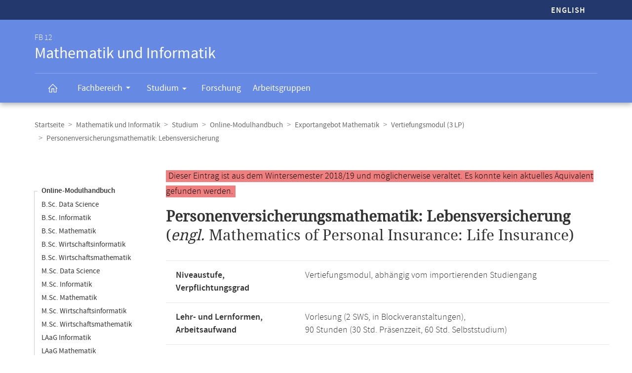

--- FILE ---
content_type: text/html
request_url: https://www.mathematik.uni-marburg.de/modulhandbuch/20182/Exportangebot_Mathematik/Vertiefungsmodul_3_LP/Personenversicherungsmathematik_Lebensversicherung.html
body_size: 6464
content:




<!DOCTYPE html>
<html xmlns:xlink="https://www.w3.org/1999/xlink" class="faculty fb12" xml:lang="de" lang="de">
<head>
<meta http-equiv="Content-Type" content="text/html; charset=UTF-8">
<link rel="shortcut icon" type="image/x-icon" href="https://www.uni-marburg.de/++theme++plonetheme.unimr/layout/favicon.ico">
<link rel="apple-touch-icon" sizes="57x57" href="https://www.uni-marburg.de/++theme++plonetheme.unimr/layout/apple-touch-icon-114x114.png">
<link rel="apple-touch-icon" sizes="114x114" href="https://www.uni-marburg.de/++theme++plonetheme.unimr/layout/apple-touch-icon-114x114.png">
<link rel="apple-touch-icon" sizes="72x72" href="https://www.uni-marburg.de/++theme++plonetheme.unimr/layout/apple-touch-icon-144x144.png">
<link rel="apple-touch-icon" sizes="144x144" href="https://www.uni-marburg.de/++theme++plonetheme.unimr/layout/apple-touch-icon-144x144.png">
<meta name="description" content="Online-Modulhandbuch des Fachbereichs Mathematik und Informatik">
<meta content="summary" name="twitter:card">
<meta content="Philipps-Universität Marburg" property="og:site_name">
<meta content="Online-Modulhandbuch" property="og:title">
<meta content="website" property="og:type">
<meta content="Online-Modulhandbuch" property="og:description">
<meta content="https://www.mathematik.uni-marburg.de/modulhandbuch/20182/Exportangebot_Mathematik/Vertiefungsmodul_3_LP/Personenversicherungsmathematik_Lebensversicherung.html" property="og:url">
<meta content="https://www.uni-marburg.de/logo.png" property="og:image">
<meta content="image/png" property="og:image:type">
<meta content="lochmana" name="creator" />
<meta content="2025-11-11 14:00:12" name="date.created" />
<meta content="2025-11-11 14:00:12" name="date.modified" />
<meta name="viewport" content="width=device-width, initial-scale=1.0">
<link rel="canonical" href="https://www.mathematik.uni-marburg.de/modulhandbuch/20182/Exportangebot_Mathematik/Vertiefungsmodul_3_LP/Personenversicherungsmathematik_Lebensversicherung.html">
<link rel="search" href="https://www.uni-marburg.de/de/@@search" title="Website durchsuchen">
<meta name="generator" content="Based on a template created by Plone - http://plone.com">
<link rel="stylesheet" type="text/css" href="https://www.mathematik.uni-marburg.de/modulhandbuch/css/default.css" data-bundle="production">
<link rel="stylesheet" type="text/css" href="https://www.mathematik.uni-marburg.de/modulhandbuch/css/all_styles.css" data-bundle="diazo">

<title>Modul Personenversicherungsmathematik: Lebensversicherung</title>

<script type="text/javascript">
document.getElementsByTagName('html')[0].className = document.getElementsByTagName('html')[0].className + ' js';
</script>
<script type="text/javascript" id="configure-js">
  var mobile_main_navigation_src = "https://www.uni-marburg.de/de/mobile_main_navigation";
  var svg_path = "https://www.uni-marburg.de/++resource++unimr.base";
  var mobile_section_navigation_src = "https://www.uni-marburg.de/de/fb12/mobile_section_navigation";
</script>
<script src="https://www.mathematik.uni-marburg.de/modulhandbuch/css/require.js"></script>
<script src="https://www.mathematik.uni-marburg.de/modulhandbuch/css/jquery.js"></script>
<!-- The following script helps with the fixed navbar, as well as a single button on the bottom. -->
<!--<script src="https://www.mathematik.uni-marburg.de/modulhandbuch/css/layout-scripts-built.js"></script>-->
<link href="https://www.mathematik.uni-marburg.de/modulhandbuch/css/styles_9_5.css" rel="stylesheet" type="text/css">
</head>

<body class="frontend icons-on portaltype-document section-fb12 site-de template-layout thumbs-on userrole-anonymous viewpermission-none layout-unimr-layout-unimrdocument mosaic-grid">
<div id="cboxOverlay" style="display: none;"></div>
<div id="colorbox" class="" style="padding-bottom: 0px; padding-right: 0px; display: none;" aria-hidden="true">
  <div id="cboxWrapper">
    <div>
      <div id="cboxTopLeft" style="float: left;"></div>
      <div id="cboxTopCenter" style="float: left;"></div>
      <div id="cboxTopRight" style="float: left;"></div></div>
    <div style="clear:left">
      <div id="cboxMiddleLeft" style="float: left;"></div>
      <div id="cboxContent" style="float: left;">
        <div id="cboxLoadedContent" style="width: 0px; height: 0px; overflow: hidden;" class=""></div>
        <div id="cboxLoadingOverlay" class=""></div>
        <div id="cboxLoadingGraphic" class=""></div>
        <div id="cboxTitle" class=""></div>
        <div id="cboxCurrent" class=""></div>
        <div id="cboxNext" class=""></div>
        <div id="cboxPrevious" class=""></div>
        <div id="cboxSlideshow" class=""></div>
        <div id="cboxClose" class=""></div></div>
      <div id="cboxMiddleRight" style="float: left;"></div></div>
    <div style="clear:left">
      <div id="cboxBottomLeft" style="float: left;"></div>
      <div id="cboxBottomCenter" style="float: left;"></div>
      <div id="cboxBottomRight" style="float: left;"></div></div></div>
  <div style="position:absolute; width:9999px; visibility:hidden; display:none"></div></div>

<a id="top"></a>

<header>
<div id="header" class="sectionnav">
  <nav>
    <div id="mobile-navigation">
      <ul><li>
        <a href="https://www.mathematik.uni-marburg.de/modulhandbuch/20182/Mathematics_export/Specialization_module_3_CP/Mathematics_of_Personal_Insurance_Life_Insurance.html">English</a>
      </li></ul>
    </div>
  </nav>
  <nav>
    <div id="service-navigation">
      <h6>Service-Navigation</h6>
        <div role="menu"><ul><li class="language">
          <a href="https://www.mathematik.uni-marburg.de/modulhandbuch/20182/Mathematics_export/Specialization_module_3_CP/Mathematics_of_Personal_Insurance_Life_Insurance.html">English</a>
        </li></ul></div>
    </div>
    <div id="section-navigation"><div>
      <h6>
        <span>FB 12</span>
        Mathematik und Informatik
        <span class="ariadescription">Fachbereichs-Navigation</span>
      </h6>
      <ul>
        <li class="start">
          <a href="https://www.uni-marburg.de/de/fb12" class=""><svg role="presentation" width="22" height="22">
            <use xlink="https://www.w3.org/1999/xlink" xlink:href="https://www.mathematik.uni-marburg.de/modulhandbuch/css/icons.svg#home"></use>
          </svg></a></li>
        <li class="has-children">
          <a href="https://www.uni-marburg.de/de/fb12/fachbereich" class="" aria-expanded="false">
            Fachbereich
            <svg role="presentation" width="28" height="28">
              <use xlink:href="https://www.mathematik.uni-marburg.de/modulhandbuch/css/icons.svg#dropdown-nav"></use>
            </svg>
          </a>
          <div style="visibility: hidden; max-height: 459px;"><ul>
            <li class=""><a href="https://www.uni-marburg.de/de/fb12/fachbereich/profil" class="">
              Profil</a></li>
            <li class=""><a href="https://www.uni-marburg.de/de/fb12/fachbereich/dekanat" class="">
              Dekanat &amp; Verwaltung</a></li>
            <li class=""><a href="https://www.uni-marburg.de/de/fb12/fachbereich/gremien" class="">
              Gremien</a></li>
            <li class=""><a href="https://www.uni-marburg.de/de/fb12/fachbereich/beauftragte" class="">
              Beauftragte</a></li>
            <li class=""><a href="https://www.uni-marburg.de/de/fb12/fachbereich/personen" class="">
              Personen</a></li>
            <li class=""><a href="https://www.uni-marburg.de/de/fb12/fachbereich/infrastruktur" class="">
              Infrastruktur</a></li>
            <li class=""><a href="https://www.uni-marburg.de/de/fb12/fachbereich/kontakt" class="">
              Kontakt &amp; Lageplan</a></li>
            <li class=""><a href="https://www.uni-marburg.de/de/fb12/fachbereich/fachschaft" class="">
              Fachschaft</a></li>
          </ul></div></li>
        <li class="has-children parent ">
          <a href="https://www.uni-marburg.de/de/fb12/studium" class="" aria-expanded="false">
            Studium
            <svg role="presentation" width="28" height="28">
              <use xlink:href="https://www.mathematik.uni-marburg.de/modulhandbuch/css/icons.svg#dropdown-nav"></use>
            </svg>
          </a>
          <div style="visibility: hidden; max-height: 459px;"><ul>
            <li class=""><a href="https://www.uni-marburg.de/de/fb12/studium/studierende" class="">
              für Studierende</a></li>
            <li class=""><a href="https://www.uni-marburg.de/de/fb12/studium/studieninteressierte" class="">
              für Studien­interessierte</a></li>
            <li class=""><a href="https://www.uni-marburg.de/de/fb12/studium/studiengaenge" class="">
              Studiengänge</a></li>
            <li class=""><a href="https://www.uni-marburg.de/de/fb12/studium/promotion-habilitation" class="">
              Promotion &amp; Habilitation</a></li>
            <li class=""><a href="https://www.uni-marburg.de/de/fb12/studium/module-veranstaltungen" class="">
              Module &amp; Veranstaltungen</a></li>
            <li class=""><a href="https://www.uni-marburg.de/de/fb12/studium/auslandsstudien" class="">
              Auslandsstudien</a></li>
            <li class=""><a href="https://www.uni-marburg.de/de/fb12/studium/pruefungsordnungen" class="">
              Prüfungs­ordnungen</a></li>
            <li class=""><a href="https://www.uni-marburg.de/de/fb12/studium/beratung" class="">
              Beratung &amp; Service</a></li>
          </ul></div></li>
        <li class="">
          <a href="https://www.uni-marburg.de/de/fb12/forschung" class="">
            Forschung
          </a></li>
        <li class="">
          <a href="https://www.uni-marburg.de/de/fb12/arbeitsgruppen" class="">
            Arbeitsgruppen
          </a></li>
        <li class="top">
           <a href="#top">
             nach oben scrollen
             <svg role="presentation" width="24" height="24">
               <use xlink:href="https://www.mathematik.uni-marburg.de/modulhandbuch/css/icons.svg#top"></use>
             </svg></a></li>
      </ul>
    </div></div>
  </nav>
</div>
</header>

<div id="all" style="">
  <div class="breadcrumbs">
    <div>
      <nav>
        <h6>Breadcrumb-Navigation</h6>
        <ul class="breadcrumbs">          <li><a href="https://www.uni-marburg.de/de">Startseite</a></li>
          <li><a href="https://www.uni-marburg.de/de/fb12">Mathematik und Informatik</a></li>
          <li><a href="https://www.uni-marburg.de/de/fb12/studium">Studium</a></li>
          <li><a href="https://www.mathematik.uni-marburg.de/modulhandbuch/20182/index.html">Online-Modulhandbuch</a></li>
          <li><a href="https://www.mathematik.uni-marburg.de/modulhandbuch/20182/Exportangebot_Mathematik/index.html">Exportangebot Mathematik</a></li>
          <li><a href="https://www.mathematik.uni-marburg.de/modulhandbuch/20182/Exportangebot_Mathematik/Vertiefungsmodul_3_LP/index.html">Vertiefungsmodul (3 LP)</a></li>
          <li><b>Personenversicherungsmathematik: Lebensversicherung</b></li>
        </ul>

      </nav>
    </div>
  </div>

<div class="content content-navigation">
  <div>
    <nav>
      <h6>Content-Navigation</h6>
      <ul class="content-navigation">
        <li class=""><a href="https://www.mathematik.uni-marburg.de/modulhandbuch/20182/index.html" class="state-published">Online-Modulhandbuch</a></li>
        <li class=""><a href="https://www.mathematik.uni-marburg.de/modulhandbuch/20182/BSc_Data_Science/index.html" class="state-published">B.Sc. Data Science</a></li>
        <li class=""><a href="https://www.mathematik.uni-marburg.de/modulhandbuch/20182/BSc_Informatik/index.html" class="state-published">B.Sc. Informatik</a></li>
        <li class=""><a href="https://www.mathematik.uni-marburg.de/modulhandbuch/20182/BSc_Mathematik/index.html" class="state-published">B.Sc. Mathematik</a></li>
        <li class=""><a href="https://www.mathematik.uni-marburg.de/modulhandbuch/20182/BSc_Wirtschaftsinformatik/index.html" class="state-published">B.Sc. Wirtschaftsinformatik</a></li>
        <li class=""><a href="https://www.mathematik.uni-marburg.de/modulhandbuch/20182/BSc_Wirtschaftsmathematik/index.html" class="state-published">B.Sc. Wirtschaftsmathematik</a></li>
        <li class=""><a href="https://www.mathematik.uni-marburg.de/modulhandbuch/20182/MSc_Data_Science/index.html" class="state-published">M.Sc. Data Science</a></li>
        <li class=""><a href="https://www.mathematik.uni-marburg.de/modulhandbuch/20182/MSc_Informatik/index.html" class="state-published">M.Sc. Informatik</a></li>
        <li class=""><a href="https://www.mathematik.uni-marburg.de/modulhandbuch/20182/MSc_Mathematik/index.html" class="state-published">M.Sc. Mathematik</a></li>
        <li class=""><a href="https://www.mathematik.uni-marburg.de/modulhandbuch/20182/MSc_Wirtschaftsinformatik/index.html" class="state-published">M.Sc. Wirtschaftsinformatik</a></li>
        <li class=""><a href="https://www.mathematik.uni-marburg.de/modulhandbuch/20182/MSc_Wirtschaftsmathematik/index.html" class="state-published">M.Sc. Wirtschaftsmathematik</a></li>
        <li class=""><a href="https://www.mathematik.uni-marburg.de/modulhandbuch/20182/LAaG_Informatik/index.html" class="state-published">LAaG Informatik</a></li>
        <li class=""><a href="https://www.mathematik.uni-marburg.de/modulhandbuch/20182/LAaG_Mathematik/index.html" class="state-published">LAaG Mathematik</a></li>
        <li class=""><a href="https://www.mathematik.uni-marburg.de/modulhandbuch/20182/Exportangebot_Informatik/index.html" class="state-published">Exportangebot Informatik</a></li>
        <li>
          <ul>
            <li class="active"><a href="https://www.mathematik.uni-marburg.de/modulhandbuch/20182/Exportangebot_Mathematik/index.html" class="state-published">Exportangebot Mathematik</a>
            <li class=""><a href="https://www.mathematik.uni-marburg.de/modulhandbuch/20182/Exportangebot_Mathematik/Basismodul_6_LP/index.html" class="state-published">Basismodul (6 LP)</a></li>
            <li class=""><a href="https://www.mathematik.uni-marburg.de/modulhandbuch/20182/Exportangebot_Mathematik/Basismodul_9_LP/index.html" class="state-published">Basismodul (9 LP)</a></li>
            <li class=""><a href="https://www.mathematik.uni-marburg.de/modulhandbuch/20182/Exportangebot_Mathematik/Basismodul_12_LP/index.html" class="state-published">Basismodul (12 LP)</a></li>
            <li class=""><a href="https://www.mathematik.uni-marburg.de/modulhandbuch/20182/Exportangebot_Mathematik/Aufbaumodul_3_LP/index.html" class="state-published">Aufbaumodul (3 LP)</a></li>
            <li class=""><a href="https://www.mathematik.uni-marburg.de/modulhandbuch/20182/Exportangebot_Mathematik/Aufbaumodul_6_LP/index.html" class="state-published">Aufbaumodul (6 LP)</a></li>
            <li class=""><a href="https://www.mathematik.uni-marburg.de/modulhandbuch/20182/Exportangebot_Mathematik/Aufbaumodul_9_LP/index.html" class="state-published">Aufbaumodul (9 LP)</a></li>
            <li class=""><a href="https://www.mathematik.uni-marburg.de/modulhandbuch/20182/Exportangebot_Mathematik/Vertiefungsmodul_3_LP/index.html" class="state-published">Vertiefungsmodul (3 LP)</a></li>
            <li class=""><a href="https://www.mathematik.uni-marburg.de/modulhandbuch/20182/Exportangebot_Mathematik/Vertiefungsmodul_6_LP/index.html" class="state-published">Vertiefungsmodul (6 LP)</a></li>
            <li class=""><a href="https://www.mathematik.uni-marburg.de/modulhandbuch/20182/Exportangebot_Mathematik/Vertiefungsmodul_9_LP/index.html" class="state-published">Vertiefungsmodul (9 LP)</a></li>
            <li class=""><a href="https://www.mathematik.uni-marburg.de/modulhandbuch/20182/Exportangebot_Mathematik/Praxismodul_6_LP/index.html" class="state-published">Praxismodul (6 LP)</a></li>
          </ul>
        </li>
        <li class=""><a href="https://www.mathematik.uni-marburg.de/modulhandbuch/20182/Data_Science/index.html" class="state-published">Gesamtangebot Data Science</a></li>
        <li class=""><a href="https://www.mathematik.uni-marburg.de/modulhandbuch/20182/Informatik/index.html" class="state-published">Gesamtangebot Informatik</a></li>
        <li class=""><a href="https://www.mathematik.uni-marburg.de/modulhandbuch/20182/Mathematik/index.html" class="state-published">Gesamtangebot Mathematik</a></li>
        <li class=""><a href="https://www.mathematik.uni-marburg.de/modulhandbuch/VorleistungsBrowser/" class="inaktiv www" title="Vorleistungsbrowser">Vorleistungsbrowser</a></li>

      </ul>
    </nav>
  </div>
</div>

<main>
  <div id="content" style="min-height: 515px;">
    <section class="content content-navigation cols cols1 diazoadded">
      <div>
        <h6>Hauptinhalt</h6>

<p><small><span style="background-color: lightcoral; padding-left: 5px; padding-right: 5px; color:black">Dieser Eintrag ist aus dem Wintersemester 2018/19 und m&ouml;glicherweise veraltet. Es konnte kein aktuelles &Auml;quivalent gefunden werden.
</span></small></p>




<h1><b>Personenversicherungsmathematik: Lebensversicherung</b><br />
(<i>engl. </i> Mathematics of Personal Insurance: Life Insurance)
</h1>


<table>
<tbody>
<tr><td><b>Niveaustufe, Verpflichtungsgrad</b></td>
    <td>Vertiefungsmodul, abhängig vom importierenden Studiengang</td></tr>
<tr><td><b>Lehr- und Lernformen,</b><br/><b>Arbeitsaufwand</b></td>
    <td>Vorlesung (2 SWS, in Blockveranstaltungen), <br/> 90 Stunden (30 Std. Präsenzzeit, 60 Std. Selbststudium) </td></tr>
<tr><td><b>Leistungspunkte,</b><br/><b>Voraussetzungen zum Erwerb</b></td>
    <td>3 LP <br/> <i>Studienleistung(en):</i>
Erreichen von mindestens 50 Prozent der Punkte aus den wöchentlich zu bearbeitenden Übungsaufgaben.
<br /><i>Prüfungsleistung:</i>
Klausur
</td></tr>
<tr><td><b>Sprache,</b><br/><b>Benotung</b></td>
    <td>Deutsch,</br>Die Benotung erfolgt mit 0 bis 15 Punkten gemäß der Prüfungsordnung für den Studiengang M.Sc. Wirtschaftsmathematik.</td></tr>
<tr><td><b>Exportfach, Ursprung</b></td>
    <td>Mathematik, <a href="https://www.mathematik.uni-marburg.de/modulhandbuch/20182/MSc_Wirtschaftsmathematik/Wirtschaftsmathematische_Anwendungsmodule/Personenversicherungsmathematik_Lebensversicherung.html">M.Sc. Wirtschaftsmathematik</a></a> </td></tr>
<tr><td><b>Dauer des Moduls,</b><br/><b>Häufigkeit</b></td>
    <td>Ein Semester, <br/> Regelmäßig alle 4 Semester </td></tr>
<tr><td><b>Modulverantwortliche(r)</b></td>
    <td>Prof. Dr. Ernst-Wilhelm Zachow</td></tr>
</tbody>
</table>

<br/>

<h2>Inhalt</h2>

<p>Wahrscheinlichkeitstheoretische Modellbildung, Zufallsgrößen in der Personenversicherung, biometrische und sonstige Rechnungsgrundlagen, Barwerte, Äquivalenzprinzip.</p>
<p><i>Lebensversicherungsmathematik:</i></p>
<p>Rechtliche Rahmenbedingungen für die Lebensversicherung, Beitragskalkulation, Deckungsrückstellung, Grundsätze der Rechnungslegung für die Lebensversicherung, Überschussbeteiligung und ihre Verwendung, Gewinnanalyse, Kennzahlen.</p>
<p></p>

<br/>

<h2>Qualifikationsziele</h2>

<p>Die Studierenden sollen</p>
<p></p>
<ul>
  <li>	die Grundlagen aktuarieller Modellbildung und aktuarieller Kontrollzyklen in der Lebensversicherung kennenlernen,
  </li>
  <li>	einfache Aufgabenstellungen praktischer und theoretischer Art selbstständig modellieren, sie dann einer Lösung zuführen und diese realitätsbezogen darstellen,
  </li>
  <li>	mathematische Arbeitsweisen einüben (Entwickeln von mathematischer Intuition und deren formaler Begründung, Schulung des Abstraktionsvermögens, Beweisführung),
  </li>
  <li>	in den Übungen ihre mündliche Kommunikationsfähigkeit durch Einüben der freien Rede vor einem Publikum und bei der Diskussion verbessern.  </li>
</ul>


<br/>

<h2>Voraussetzungen</h2>

<p>Keine. Empfohlen werden die Kompetenzen, die in den Basismodulen Analysis und Lineare Algebra sowie im Aufbaumodul Elementare Stochastik vermittelt werden.
</p>


<br/>

<h2>Literatur</h2>

<ul>
  <li>Milbrodt/Helbig: Mathematische Methoden der Personenversicherung.
  </li>
  <li>Walter de Gruyter, Berlin-NewYork, 1999.  </li>
</ul>
<br />


<br />
<br />

<h2>Bitte beachten Sie:</h2>

<p>Diese Seite beschreibt ein Modul gemäß dem im Wintersemester 2018/19 aktuellsten gültigen Modulhandbuch. Die meisten für ein Modul gültigen Regeln werden nicht durch die Prüfungsordnung festgelegt, und können daher von Semester zu Semester aktualisiert werden. Folgende Versionen liegen im Online-Modulhandbuch vor:</p> 
      <ul>
        <li class=""><a href="https://www.mathematik.uni-marburg.de/modulhandbuch/20162/Exportangebot_Mathematik/Vertiefungsmodul_3_LP/Personenversicherungsmathematik_Lebensversicherung.html" class="state-published">WiSe 2016/17</a></li>
        <li class=""><a href="https://www.mathematik.uni-marburg.de/modulhandbuch/20181/Exportangebot_Mathematik/Vertiefungsmodul_3_LP/Personenversicherungsmathematik_Lebensversicherung.html" class="state-published">SoSe 2018</a></li>
        <li class="active"><b>WiSe 2018/19</b></li>
        <li class=""><a href="https://www.mathematik.uni-marburg.de/modulhandbuch/20192/Exportangebot_Mathematik/Vertiefungsmodul_3_LP/Personenversicherungsmathematik_Lebensversicherung.html" class="state-published">WiSe 2019/20</a></li>
        <li class=""><a href="https://www.mathematik.uni-marburg.de/modulhandbuch/20202/Exportangebot_Mathematik/Vertiefungsmodul_3_LP/Personenversicherungsmathematik_Lebensversicherung.html" class="state-published">WiSe 2020/21</a></li>
        <li class=""><a href="https://www.mathematik.uni-marburg.de/modulhandbuch/20211/Exportangebot_Mathematik/Vertiefungsmodul_3_LP/Personenversicherungsmathematik_Lebensversicherung.html" class="state-published">SoSe 2021</a></li>
        <li class=""><a href="https://www.mathematik.uni-marburg.de/modulhandbuch/20212/Exportangebot_Mathematik/Vertiefungsmodul_3_LP/Personenversicherungsmathematik_Lebensversicherung.html" class="state-published">WiSe 2021/22</a></li>
        <li class=""><a href="https://www.mathematik.uni-marburg.de/modulhandbuch/20222/Exportangebot_Mathematik/Vertiefungsmodul_3_LP/Personenversicherungsmathematik_Lebensversicherung.html" class="state-published">WiSe 2022/23</a></li>
        <li class="">WiSe 2023/24 (kein &Auml;quivalent)</li>
        <li class="">WiSe 2025/26 (kein &Auml;quivalent)</li>
       </ul>

<p>Das Modulhandbuch enthält alle Module, unabhängig vom aktuellen Veranstaltungsangebot, vergleichen Sie dazu bitte das aktuelle Vorlesungsverzeichnis in <a href="https://marvin.uni-marburg.de/qisserver/pages/cm/exa/coursecatalog/showCourseCatalog.xhtml?_flowId=showCourseCatalog-flow&_flowExecutionKey=e1s1">Marvin</a>.</p>
<p>Die Angaben im Online-Modulhandbuch wurden automatisch erstellt. Rechtsverbindlich sind die Angaben der Prüfungsordnung. Wenn Ihnen Unstimmigkeiten oder Fehler auffallen, sind wir für Hinweise dankbar.</p>



      </div>
    </section>
  </div>
</main>

<script>
var en = 0;
document.querySelector('.button-en').onclick = function () {
    en = 1 - en
	if (en === 1) {
		document.querySelector('#de1').setAttribute('style','display:none');
		document.querySelector('#de2').setAttribute('style','display:none');
		document.querySelector('#en1').removeAttribute('style');
		document.querySelector('#en2').removeAttribute('style');
	} else {
		document.querySelector('#de1').removeAttribute('style');
		document.querySelector('#de2').removeAttribute('style');
		document.querySelector('#en1').setAttribute('style','display:none');
		document.querySelector('#en2').setAttribute('style','display:none');
    }
}
</script>

<div class="content mobile-content-navigation">
  <div><nav>
    <h6>Mobile-Content-Navigation</h6>
    <ul class="mobile-content-navigation">
        <li class=""><a href="https://www.mathematik.uni-marburg.de/modulhandbuch/20182/index.html" class="state-published">Online-Modulhandbuch</a></li>
        <li class=""><a href="https://www.mathematik.uni-marburg.de/modulhandbuch/20182/BSc_Data_Science/index.html" class="state-published">B.Sc. Data Science</a></li>
        <li class=""><a href="https://www.mathematik.uni-marburg.de/modulhandbuch/20182/BSc_Informatik/index.html" class="state-published">B.Sc. Informatik</a></li>
        <li class=""><a href="https://www.mathematik.uni-marburg.de/modulhandbuch/20182/BSc_Mathematik/index.html" class="state-published">B.Sc. Mathematik</a></li>
        <li class=""><a href="https://www.mathematik.uni-marburg.de/modulhandbuch/20182/BSc_Wirtschaftsinformatik/index.html" class="state-published">B.Sc. Wirtschaftsinformatik</a></li>
        <li class=""><a href="https://www.mathematik.uni-marburg.de/modulhandbuch/20182/BSc_Wirtschaftsmathematik/index.html" class="state-published">B.Sc. Wirtschaftsmathematik</a></li>
        <li class=""><a href="https://www.mathematik.uni-marburg.de/modulhandbuch/20182/MSc_Data_Science/index.html" class="state-published">M.Sc. Data Science</a></li>
        <li class=""><a href="https://www.mathematik.uni-marburg.de/modulhandbuch/20182/MSc_Informatik/index.html" class="state-published">M.Sc. Informatik</a></li>
        <li class=""><a href="https://www.mathematik.uni-marburg.de/modulhandbuch/20182/MSc_Mathematik/index.html" class="state-published">M.Sc. Mathematik</a></li>
        <li class=""><a href="https://www.mathematik.uni-marburg.de/modulhandbuch/20182/MSc_Wirtschaftsinformatik/index.html" class="state-published">M.Sc. Wirtschaftsinformatik</a></li>
        <li class=""><a href="https://www.mathematik.uni-marburg.de/modulhandbuch/20182/MSc_Wirtschaftsmathematik/index.html" class="state-published">M.Sc. Wirtschaftsmathematik</a></li>
        <li class=""><a href="https://www.mathematik.uni-marburg.de/modulhandbuch/20182/LAaG_Informatik/index.html" class="state-published">LAaG Informatik</a></li>
        <li class=""><a href="https://www.mathematik.uni-marburg.de/modulhandbuch/20182/LAaG_Mathematik/index.html" class="state-published">LAaG Mathematik</a></li>
        <li class=""><a href="https://www.mathematik.uni-marburg.de/modulhandbuch/20182/Exportangebot_Informatik/index.html" class="state-published">Exportangebot Informatik</a></li>
        <li>
          <ul>
            <li class="active"><a href="https://www.mathematik.uni-marburg.de/modulhandbuch/20182/Exportangebot_Mathematik/index.html" class="state-published">Exportangebot Mathematik</a>
            <li class=""><a href="https://www.mathematik.uni-marburg.de/modulhandbuch/20182/Exportangebot_Mathematik/Basismodul_6_LP/index.html" class="state-published">Basismodul (6 LP)</a></li>
            <li class=""><a href="https://www.mathematik.uni-marburg.de/modulhandbuch/20182/Exportangebot_Mathematik/Basismodul_9_LP/index.html" class="state-published">Basismodul (9 LP)</a></li>
            <li class=""><a href="https://www.mathematik.uni-marburg.de/modulhandbuch/20182/Exportangebot_Mathematik/Basismodul_12_LP/index.html" class="state-published">Basismodul (12 LP)</a></li>
            <li class=""><a href="https://www.mathematik.uni-marburg.de/modulhandbuch/20182/Exportangebot_Mathematik/Aufbaumodul_3_LP/index.html" class="state-published">Aufbaumodul (3 LP)</a></li>
            <li class=""><a href="https://www.mathematik.uni-marburg.de/modulhandbuch/20182/Exportangebot_Mathematik/Aufbaumodul_6_LP/index.html" class="state-published">Aufbaumodul (6 LP)</a></li>
            <li class=""><a href="https://www.mathematik.uni-marburg.de/modulhandbuch/20182/Exportangebot_Mathematik/Aufbaumodul_9_LP/index.html" class="state-published">Aufbaumodul (9 LP)</a></li>
            <li class=""><a href="https://www.mathematik.uni-marburg.de/modulhandbuch/20182/Exportangebot_Mathematik/Vertiefungsmodul_3_LP/index.html" class="state-published">Vertiefungsmodul (3 LP)</a></li>
            <li class=""><a href="https://www.mathematik.uni-marburg.de/modulhandbuch/20182/Exportangebot_Mathematik/Vertiefungsmodul_6_LP/index.html" class="state-published">Vertiefungsmodul (6 LP)</a></li>
            <li class=""><a href="https://www.mathematik.uni-marburg.de/modulhandbuch/20182/Exportangebot_Mathematik/Vertiefungsmodul_9_LP/index.html" class="state-published">Vertiefungsmodul (9 LP)</a></li>
            <li class=""><a href="https://www.mathematik.uni-marburg.de/modulhandbuch/20182/Exportangebot_Mathematik/Praxismodul_6_LP/index.html" class="state-published">Praxismodul (6 LP)</a></li>
          </ul>
        </li>
        <li class=""><a href="https://www.mathematik.uni-marburg.de/modulhandbuch/20182/Data_Science/index.html" class="state-published">Gesamtangebot Data Science</a></li>
        <li class=""><a href="https://www.mathematik.uni-marburg.de/modulhandbuch/20182/Informatik/index.html" class="state-published">Gesamtangebot Informatik</a></li>
        <li class=""><a href="https://www.mathematik.uni-marburg.de/modulhandbuch/20182/Mathematik/index.html" class="state-published">Gesamtangebot Mathematik</a></li>
        <li class=""><a href="https://www.mathematik.uni-marburg.de/modulhandbuch/VorleistungsBrowser/" class="inaktiv www" title="Vorleistungsbrowser">Vorleistungsbrowser</a></li>

    </ul>
  </nav></div>
</div>

<footer id="unimr-footer">
  <h1>Kontakt und Informationen zur Website</h1>
  <div id="section-footer">
    <div id="section-footer-kontakt">
      <h2>Kontaktinformationen FB 12 | Mathematik und Informatik</h2>
      <div class="cols cols3">
        <div itemscope="" itemtype="https://schema.org/Organization">
          <p>
            <strong itemprop="name">FB 12 | Mathematik und Informatik</strong>
            <span itemprop="address" itemscope="" itemtype="https://schema.org/PostalAddress">
              <span itemprop="streetAddress">Hans-Meerwein-Straße 6</span><br>
              <span itemprop="postalCode">35043</span>
              <span itemprop="addressLocality">Marburg</span>
            </span></p>
          <p>
            <span class="icon">
              <svg role="presentation" width="24" height="24">
               <use xlink:href="https://www.mathematik.uni-marburg.de/modulhandbuch/css/icons.svg#phone"></use>
             </svg>
             <span itemprop="telephone">
               Prüfungsbüro: +49 6421 28-25429<br>
             </span>
            </span>
            <span class="icon">
              <svg role="presentation" width="24" height="24">
               <use xlink:href="https://www.mathematik.uni-marburg.de/modulhandbuch/css/icons.svg#phone"></use>
             </svg>
             <span itemprop="telephone">
               Dekanat: +49 6421 28-21514<br>
             </span>
            </span>
            <span class="icon">
              <svg role="presentation" width="24" height="24">
                <use xlink:href="https://www.mathematik.uni-marburg.de/modulhandbuch/css/icons.svg#fax"></use></svg>
              <span itemprop="faxNumber">
                +49 6421 28-25466
              </span>
            </span>
            <br>
            <a href="mailto:pruefungsbuero@mathematik.uni-marburg.de" class="icon">
              <svg role="presentation" width="24" height="24">
                <use xlink:href="https://www.mathematik.uni-marburg.de/modulhandbuch/css/icons.svg#mail"></use>
              </svg>
              <span itemprop="email">
               pruefungsbuero@mathematik.uni-marburg.de
              </span>
            </a>
            <br>
            <a href="mailto:dekanatfb12@mathematik.uni-marburg.de" class="icon">
              <svg role="presentation" width="24" height="24">
                <use xlink:href="https://www.mathematik.uni-marburg.de/modulhandbuch/css/icons.svg#mail"></use>
              </svg>
              <span itemprop="email">
               dekanatfb12@mathematik.uni-marburg.de
              </span>
            </a></p>
        </div>
        <p class="right">
          <a href="https://www.uni-marburg.de/de/fb12/fachbereich/kontakt" class="button">Kontakt &amp; Anreise</a>
        </p>
      </div>
    </div>
  </div>
  <div id="mobile-section-footer">
    <div id="mobile-section-footer-kontakt">
      <h2>Kontaktinformationen FB 12 | Mathematik und Informatik</h2>
      <div>
        <span itemscope="" itemtype="https://schema.org/Organization">
          <strong itemprop="name">FB 12 | Mathematik und Informatik</strong>
          <span itemprop="address" itemscope="" itemtype="https://schema.org/PostalAddress">
                   <span itemprop="streetAddress">Hans-Meerwein-Straße 6</span><br>
                   <span itemprop="postalCode">35043</span>
                   <span itemprop="addressLocality">Marburg</span>
          </span><br><br>
          <span class="icon">
            <svg role="presentation" width="24" height="24">
              <use xlink:href="https://www.mathematik.uni-marburg.de/modulhandbuch/css/icons.svg#phone"></use></svg>
            <span itemprop="telephone">Prüfungsbüro: +49 6421 28-25429 <br></span>
          </span>
          <span class="icon">
            <svg role="presentation" width="24" height="24">
              <use xlink:href="https://www.mathematik.uni-marburg.de/modulhandbuch/css/icons.svg#phone"></use></svg>
            <span itemprop="telephone">Dekanat: +49 6421 28-21514 <br></span>
          </span>
          <span class="icon">
            <svg role="presentation" width="24" height="24">
              <use xlink:href="https://www.mathematik.uni-marburg.de/modulhandbuch/css/icons.svg#fax"></use></svg>
            <span itemprop="faxNumber">+49 6421 28-25466</span>
          </span><br>
          <a href="mailto:pruefungsbuero@mathematik.uni-marburg.de" class="icon">
            <svg role="presentation" width="24" height="24">
              <use xlink:href="https://www.mathematik.uni-marburg.de/modulhandbuch/css/icons.svg#mail"></use></svg>
            <span itemprop="email">pruefungsbuero@mathematik.uni-marburg.de</span>
          </a><br>
          <a href="mailto:dekanatfb12@mathematik.uni-marburg.de" class="icon">
            <svg role="presentation" width="24" height="24">
              <use xlink:href="https://www.mathematik.uni-marburg.de/modulhandbuch/css/icons.svg#mail"></use></svg>
            <span itemprop="email">dekanatfb12@mathematik.uni-marburg.de</span>
          </a><br><br>
        </span>
        <a href="https://www.uni-marburg.de/de/fb12/fachbereich/kontakt" class="button">Kontakt &amp; Anreise</a>
      </div>
    </div>
  </div>
  <div id="footer">
    <div id="footer-mini" style="display: block;">
      <h2>Service-Navigation</h2>
      <div class="cols cols3">
        <p>
          <a href="https://www.uni-marburg.de/" class="logo">
            <svg role="presentation" width="162" height="56">
              <use xlink:href="https://www.mathematik.uni-marburg.de/modulhandbuch/css/icons.svg#logo"></use></svg>
            Philipps-Universität Marburg</a>
        </p>
        <ul>
          <li class="vh"><a href="https://www.uni-marburg.de/de/aktuelles">Aktuelles</a></li>
          <li class="vh"><a href="https://www.uni-marburg.de/de/">Startseite</a></li>
          <li class=""><a href="https://www.mathematik.uni-marburg.de/legal/impressum.html">Impressum</a></li>
          <li class=""><a href="https://www.mathematik.uni-marburg.de/legal/datenschutz.html">Datenschutz</a></li>
        </ul>
        <p class="right">
          <a href="javascript:;">Kontaktinformationen ausklappen
            <svg role="presentation" width="24" height="24">
              <use xlink:href="https://www.mathematik.uni-marburg.de/modulhandbuch/css/icons.svg#arrow-dropdown-expand"></use>
            </svg>
          </a>
        </p>
      </div>
    </div>
    <div id="footer-kontakt" role="list" aria-expanded="false" style="display: none;">
      <h2>Kontaktinformationen Philipps-Universität Marburg</h2>
      <div class="cols cols3">
        <div itemscope="" itemtype="https://schema.org/Organization">
          <p>
            <strong itemprop="name">Philipps-Universität Marburg</strong>
            <span itemprop="address" itemscope="" itemtype="https://schema.org/PostalAddress">
              <span itemprop="streetAddress">Biegenstraße 10</span><br>
              <span itemprop="postalCode">35037</span>
              <span itemprop="addressLocality">Marburg</span>
            </span>
          </p>
          <p>
            <span class="icon">
              <svg role="presentation" width="24" height="24">
                <use xlink:href="https://www.mathematik.uni-marburg.de/modulhandbuch/css/icons.svg#phone"></use></svg>
              <span itemprop="telephone">+49 6421 28-20<br></span>
            </span>
            <span class="icon">
              <svg role="presentation" width="24" height="24">
                <use xlink:href="https://www.mathematik.uni-marburg.de/modulhandbuch/css/icons.svg#phone"></use></svg>
              <span itemprop="telephone">Studifon +49 6421 28-22222<br></span>
            </span>
            <span class="icon">
              <svg role="presentation" width="24" height="24">
                <use xlink:href="https://www.mathematik.uni-marburg.de/modulhandbuch/css/icons.svg#fax"></use></svg>
                <span itemprop="faxNumber">+49 6421 28-22500</span>
            </span>
            <br>
            <a href="mailto:info@uni-marburg.de" class="icon">
              <svg role="presentation" width="24" height="24">
                <use xlink:href="https://www.mathematik.uni-marburg.de/modulhandbuch/css/icons.svg#mail"></use></svg>
              <span itemprop="email">info@uni-marburg.de</span>
            </a>
          </p>
        </div>
        <p class="right">
          <a href="https://www.uni-marburg.de/de/universitaet/service" class="button">Kontakt &amp; Service</a></p>
      </div>
    </div>
    <nav>
      <div id="footer-navigation" role="list" aria-expanded="false" style="display: none;">
        <h2>Service-Navigation</h2>
        <div class="cols cols3">
          <ul>
            <li><a href="https://www.uni-marburg.de/de/aktuelles">Aktuelles</a></li>
            <li><a href="https://www.uni-marburg.de/de/">Startseite</a></li>
            <li><a href="https://www.mathematik.uni-marburg.de/legal/impressum.html">Impressum</a></li>
            <li><a href="https://www.mathematik.uni-marburg.de/legal/datenschutz.html">Datenschutz</a></li>
          </ul>
          <p class="right guetesiegel">
            <a href="https://www.uni-marburg.de/familienservice">
              <span class="ariadescription">Gütesiegel Familienfreundliche Hochschule Land Hessen</span>
              <svg role="presentation" width="160" height="58">
                <use xlink:href="https://www.mathematik.uni-marburg.de/modulhandbuch/css/icons.svg#guetesiegel"></use></svg>
            </a></p>
        </div>
      </div>
    </nav>
    <div id="mobile-footer-kontakt"><!-- role="list" aria-hidden="true" -->
      <h2>Kontaktinformationen Philipps-Universität Marburg</h2>
      <div>
        <span itemscope="" itemtype="https://schema.org/Organization">
          <strong itemprop="name">Philipps-Universität Marburg</strong>
          <span itemprop="address" itemscope="" itemtype="https://schema.org/PostalAddress">
            <span itemprop="streetAddress">Biegenstraße 10</span><br>
            <span itemprop="postalCode">35037</span> <span itemprop="addressLocality">Marburg</span>
          </span><br><br>
          <span class="icon">
            <svg role="presentation" width="24" height="24">
              <use xlink:href="https://www.mathematik.uni-marburg.de/modulhandbuch/css/icons.svg#phone"></use></svg>
            <span itemprop="telephone">+49 6421 28-20<br></span>
          </span>
          <span class="icon">
            <svg role="presentation" width="24" height="24">
              <use xlink:href="https://www.mathematik.uni-marburg.de/modulhandbuch/css/icons.svg#phone"></use></svg>
            <span itemprop="telephone">Studifon +49 6421 28-22222<br></span>
          </span>
          <span class="icon">
            <svg role="presentation" width="24" height="24">
              <use xlink:href="https://www.mathematik.uni-marburg.de/modulhandbuch/css/icons.svg#fax"></use></svg>
            <span itemprop="faxNumber">+49 6421 28-22500</span>
          </span><br>
          <a href="mailto:info@uni-marburg.de" class="icon">
            <svg role="presentation" width="24" height="24">
              <use xlink:href="https://www.mathematik.uni-marburg.de/modulhandbuch/css/icons.svg#mail"></use></svg>
            <span itemprop="email">info@uni-marburg.de</span></a><br><br>
        </span>
        <a href="https://www.uni-marburg.de/de/universitaet/service" class="button">Kontakt &amp; Service</a><br><br>
      </div>
    </div>
    <nav>
      <div id="mobile-footer-navigation">
        <h2>Mobile-Service-Navigation und Social Media Kontakte</h2>
        <ul><!-- aria-hidden="true" -->
          <li><a href="https://www.uni-marburg.de/de/aktuelles">Aktuelles</a></li>
          <li><a href="https://www.uni-marburg.de/de/">Startseite</a></li>
          <li><a href="https://www.mathematik.uni-marburg.de/legal/impressum.html">Impressum</a></li>
          <li><a href="https://www.mathematik.uni-marburg.de/legal/datenschutz.html">Datenschutz</a></li>
          <li class="guetesiegel"><span class="ariadescription">Gütesiegel Familienfreundliche Hochschule Land Hessen</span>
            <svg role="presentation" width="130" height="47">
              <use xlink:href="https://www.mathematik.uni-marburg.de/modulhandbuch/css/icons.svg#guetesiegel"></use></svg></li>
        </ul>
      </div>
    </nav>
  </div>
</footer>

</div>
</body>
</html>



